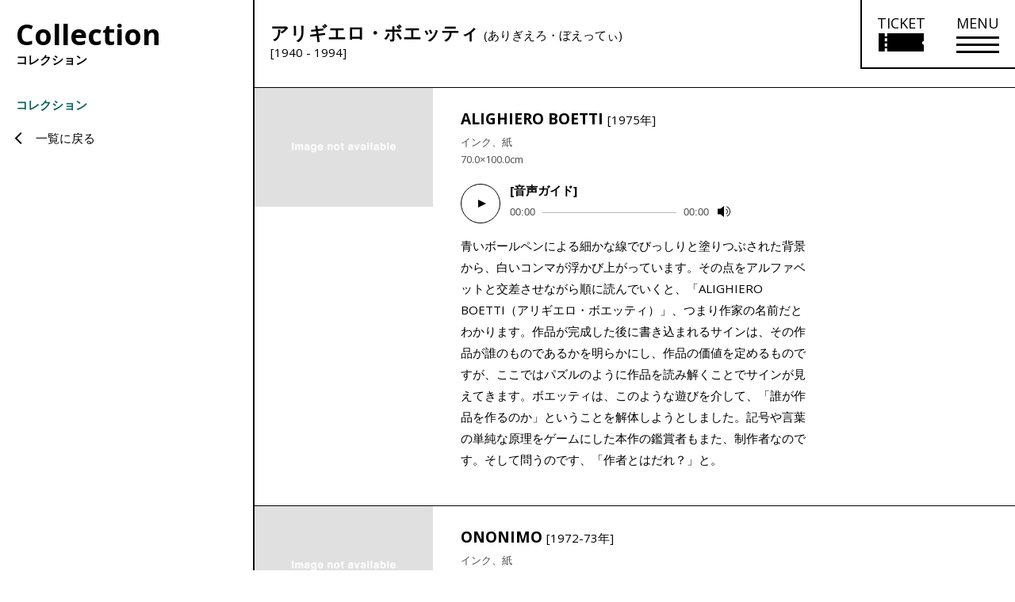

--- FILE ---
content_type: text/html; charset=UTF-8
request_url: https://www.museum.toyota.aichi.jp/collection/alighiero-boetti
body_size: 16411
content:
<!DOCTYPE html>
<html lang="ja" class="no-js no-svg">
<head>
  <meta charset="utf-8">
  <meta name="keywords"
        content="豊田市美術館,Toyota Municipal museum of Art,現代美術,美術,アート,art,豊田市,museum,近代美術,デザイン,建築,谷口吉生,クリムト,ウィーン,分離派">
  <meta property="og:image" content="https://www.museum.toyota.aichi.jp/wp-content/themes/tmma/assets/img/ogp.png">
  <meta http-equiv="x-ua-compatible" content="ie=edge">
  <meta name="viewport" content="width=device-width, initial-scale=1.0">


  <!-- ページ独自のtitleを読み込ませる -->
  <title>アリギエロ・ボエッティ  |  コレクション一覧  |  豊田市美術館</title>
  <!-- ページ独自のdescriptionを読み込ませる -->
  <meta name="description" content=豊田市美術館のコレクションについての詳細をご覧いただけます。>

  <script>(function(html){html.className = html.className.replace(/\bno-js\b/,'js')})(document.documentElement);</script>
	<style>img:is([sizes="auto" i], [sizes^="auto," i]) { contain-intrinsic-size: 3000px 1500px }</style>
	
		<!-- All in One SEO 4.8.5 - aioseo.com -->
	<meta name="robots" content="max-image-preview:large" />
	<link rel="canonical" href="https://www.museum.toyota.aichi.jp/collection/alighiero-boetti" />
	<meta name="generator" content="All in One SEO (AIOSEO) 4.8.5" />
		<meta property="og:locale" content="ja_JP" />
		<meta property="og:site_name" content="豊田市美術館 |" />
		<meta property="og:type" content="article" />
		<meta property="og:title" content="アリギエロ・ボエッティ | 豊田市美術館" />
		<meta property="og:url" content="https://www.museum.toyota.aichi.jp/collection/alighiero-boetti" />
		<meta property="article:published_time" content="2019-01-25T03:56:51+00:00" />
		<meta property="article:modified_time" content="2019-02-12T08:18:26+00:00" />
		<meta name="twitter:card" content="summary" />
		<meta name="twitter:title" content="アリギエロ・ボエッティ | 豊田市美術館" />
		<script type="application/ld+json" class="aioseo-schema">
			{"@context":"https:\/\/schema.org","@graph":[{"@type":"BreadcrumbList","@id":"https:\/\/www.museum.toyota.aichi.jp\/collection\/alighiero-boetti#breadcrumblist","itemListElement":[{"@type":"ListItem","@id":"https:\/\/www.museum.toyota.aichi.jp#listItem","position":1,"name":"Home","item":"https:\/\/www.museum.toyota.aichi.jp","nextItem":{"@type":"ListItem","@id":"https:\/\/www.museum.toyota.aichi.jp\/collection\/#listItem","name":"\u4f5c\u8005"}},{"@type":"ListItem","@id":"https:\/\/www.museum.toyota.aichi.jp\/collection\/#listItem","position":2,"name":"\u4f5c\u8005","item":"https:\/\/www.museum.toyota.aichi.jp\/collection\/","nextItem":{"@type":"ListItem","@id":"https:\/\/www.museum.toyota.aichi.jp\/category\/blank\/#listItem","name":"\u8a73\u7d30\u30da\u30fc\u30b8\u306a\u3057"},"previousItem":{"@type":"ListItem","@id":"https:\/\/www.museum.toyota.aichi.jp#listItem","name":"Home"}},{"@type":"ListItem","@id":"https:\/\/www.museum.toyota.aichi.jp\/category\/blank\/#listItem","position":3,"name":"\u8a73\u7d30\u30da\u30fc\u30b8\u306a\u3057","item":"https:\/\/www.museum.toyota.aichi.jp\/category\/blank\/","nextItem":{"@type":"ListItem","@id":"https:\/\/www.museum.toyota.aichi.jp\/collection\/alighiero-boetti#listItem","name":"\u30a2\u30ea\u30ae\u30a8\u30ed\u30fb\u30dc\u30a8\u30c3\u30c6\u30a3"},"previousItem":{"@type":"ListItem","@id":"https:\/\/www.museum.toyota.aichi.jp\/collection\/#listItem","name":"\u4f5c\u8005"}},{"@type":"ListItem","@id":"https:\/\/www.museum.toyota.aichi.jp\/collection\/alighiero-boetti#listItem","position":4,"name":"\u30a2\u30ea\u30ae\u30a8\u30ed\u30fb\u30dc\u30a8\u30c3\u30c6\u30a3","previousItem":{"@type":"ListItem","@id":"https:\/\/www.museum.toyota.aichi.jp\/category\/blank\/#listItem","name":"\u8a73\u7d30\u30da\u30fc\u30b8\u306a\u3057"}}]},{"@type":"Organization","@id":"https:\/\/www.museum.toyota.aichi.jp\/#organization","name":"\u8c4a\u7530\u5e02\u7f8e\u8853\u9928","url":"https:\/\/www.museum.toyota.aichi.jp\/"},{"@type":"WebPage","@id":"https:\/\/www.museum.toyota.aichi.jp\/collection\/alighiero-boetti#webpage","url":"https:\/\/www.museum.toyota.aichi.jp\/collection\/alighiero-boetti","name":"\u30a2\u30ea\u30ae\u30a8\u30ed\u30fb\u30dc\u30a8\u30c3\u30c6\u30a3 | \u8c4a\u7530\u5e02\u7f8e\u8853\u9928","inLanguage":"ja","isPartOf":{"@id":"https:\/\/www.museum.toyota.aichi.jp\/#website"},"breadcrumb":{"@id":"https:\/\/www.museum.toyota.aichi.jp\/collection\/alighiero-boetti#breadcrumblist"},"datePublished":"2019-01-25T12:56:51+09:00","dateModified":"2019-02-12T17:18:26+09:00"},{"@type":"WebSite","@id":"https:\/\/www.museum.toyota.aichi.jp\/#website","url":"https:\/\/www.museum.toyota.aichi.jp\/","name":"\u8c4a\u7530\u5e02\u7f8e\u8853\u9928","inLanguage":"ja","publisher":{"@id":"https:\/\/www.museum.toyota.aichi.jp\/#organization"}}]}
		</script>
		<!-- All in One SEO -->

<link rel="alternate" type="application/rss+xml" title="豊田市美術館 &raquo; フィード" href="https://www.museum.toyota.aichi.jp/feed/" />
<link rel="alternate" type="application/rss+xml" title="豊田市美術館 &raquo; コメントフィード" href="https://www.museum.toyota.aichi.jp/comments/feed/" />
<link rel='stylesheet' id='wp-block-library-css' href='https://www.museum.toyota.aichi.jp/wp-includes/css/dist/block-library/style.min.css?ver=6.8.2' type='text/css' media='all' />
<style id='classic-theme-styles-inline-css' type='text/css'>
/*! This file is auto-generated */
.wp-block-button__link{color:#fff;background-color:#32373c;border-radius:9999px;box-shadow:none;text-decoration:none;padding:calc(.667em + 2px) calc(1.333em + 2px);font-size:1.125em}.wp-block-file__button{background:#32373c;color:#fff;text-decoration:none}
</style>
<style id='global-styles-inline-css' type='text/css'>
:root{--wp--preset--aspect-ratio--square: 1;--wp--preset--aspect-ratio--4-3: 4/3;--wp--preset--aspect-ratio--3-4: 3/4;--wp--preset--aspect-ratio--3-2: 3/2;--wp--preset--aspect-ratio--2-3: 2/3;--wp--preset--aspect-ratio--16-9: 16/9;--wp--preset--aspect-ratio--9-16: 9/16;--wp--preset--color--black: #000000;--wp--preset--color--cyan-bluish-gray: #abb8c3;--wp--preset--color--white: #ffffff;--wp--preset--color--pale-pink: #f78da7;--wp--preset--color--vivid-red: #cf2e2e;--wp--preset--color--luminous-vivid-orange: #ff6900;--wp--preset--color--luminous-vivid-amber: #fcb900;--wp--preset--color--light-green-cyan: #7bdcb5;--wp--preset--color--vivid-green-cyan: #00d084;--wp--preset--color--pale-cyan-blue: #8ed1fc;--wp--preset--color--vivid-cyan-blue: #0693e3;--wp--preset--color--vivid-purple: #9b51e0;--wp--preset--gradient--vivid-cyan-blue-to-vivid-purple: linear-gradient(135deg,rgba(6,147,227,1) 0%,rgb(155,81,224) 100%);--wp--preset--gradient--light-green-cyan-to-vivid-green-cyan: linear-gradient(135deg,rgb(122,220,180) 0%,rgb(0,208,130) 100%);--wp--preset--gradient--luminous-vivid-amber-to-luminous-vivid-orange: linear-gradient(135deg,rgba(252,185,0,1) 0%,rgba(255,105,0,1) 100%);--wp--preset--gradient--luminous-vivid-orange-to-vivid-red: linear-gradient(135deg,rgba(255,105,0,1) 0%,rgb(207,46,46) 100%);--wp--preset--gradient--very-light-gray-to-cyan-bluish-gray: linear-gradient(135deg,rgb(238,238,238) 0%,rgb(169,184,195) 100%);--wp--preset--gradient--cool-to-warm-spectrum: linear-gradient(135deg,rgb(74,234,220) 0%,rgb(151,120,209) 20%,rgb(207,42,186) 40%,rgb(238,44,130) 60%,rgb(251,105,98) 80%,rgb(254,248,76) 100%);--wp--preset--gradient--blush-light-purple: linear-gradient(135deg,rgb(255,206,236) 0%,rgb(152,150,240) 100%);--wp--preset--gradient--blush-bordeaux: linear-gradient(135deg,rgb(254,205,165) 0%,rgb(254,45,45) 50%,rgb(107,0,62) 100%);--wp--preset--gradient--luminous-dusk: linear-gradient(135deg,rgb(255,203,112) 0%,rgb(199,81,192) 50%,rgb(65,88,208) 100%);--wp--preset--gradient--pale-ocean: linear-gradient(135deg,rgb(255,245,203) 0%,rgb(182,227,212) 50%,rgb(51,167,181) 100%);--wp--preset--gradient--electric-grass: linear-gradient(135deg,rgb(202,248,128) 0%,rgb(113,206,126) 100%);--wp--preset--gradient--midnight: linear-gradient(135deg,rgb(2,3,129) 0%,rgb(40,116,252) 100%);--wp--preset--font-size--small: 13px;--wp--preset--font-size--medium: 20px;--wp--preset--font-size--large: 36px;--wp--preset--font-size--x-large: 42px;--wp--preset--spacing--20: 0.44rem;--wp--preset--spacing--30: 0.67rem;--wp--preset--spacing--40: 1rem;--wp--preset--spacing--50: 1.5rem;--wp--preset--spacing--60: 2.25rem;--wp--preset--spacing--70: 3.38rem;--wp--preset--spacing--80: 5.06rem;--wp--preset--shadow--natural: 6px 6px 9px rgba(0, 0, 0, 0.2);--wp--preset--shadow--deep: 12px 12px 50px rgba(0, 0, 0, 0.4);--wp--preset--shadow--sharp: 6px 6px 0px rgba(0, 0, 0, 0.2);--wp--preset--shadow--outlined: 6px 6px 0px -3px rgba(255, 255, 255, 1), 6px 6px rgba(0, 0, 0, 1);--wp--preset--shadow--crisp: 6px 6px 0px rgba(0, 0, 0, 1);}:where(.is-layout-flex){gap: 0.5em;}:where(.is-layout-grid){gap: 0.5em;}body .is-layout-flex{display: flex;}.is-layout-flex{flex-wrap: wrap;align-items: center;}.is-layout-flex > :is(*, div){margin: 0;}body .is-layout-grid{display: grid;}.is-layout-grid > :is(*, div){margin: 0;}:where(.wp-block-columns.is-layout-flex){gap: 2em;}:where(.wp-block-columns.is-layout-grid){gap: 2em;}:where(.wp-block-post-template.is-layout-flex){gap: 1.25em;}:where(.wp-block-post-template.is-layout-grid){gap: 1.25em;}.has-black-color{color: var(--wp--preset--color--black) !important;}.has-cyan-bluish-gray-color{color: var(--wp--preset--color--cyan-bluish-gray) !important;}.has-white-color{color: var(--wp--preset--color--white) !important;}.has-pale-pink-color{color: var(--wp--preset--color--pale-pink) !important;}.has-vivid-red-color{color: var(--wp--preset--color--vivid-red) !important;}.has-luminous-vivid-orange-color{color: var(--wp--preset--color--luminous-vivid-orange) !important;}.has-luminous-vivid-amber-color{color: var(--wp--preset--color--luminous-vivid-amber) !important;}.has-light-green-cyan-color{color: var(--wp--preset--color--light-green-cyan) !important;}.has-vivid-green-cyan-color{color: var(--wp--preset--color--vivid-green-cyan) !important;}.has-pale-cyan-blue-color{color: var(--wp--preset--color--pale-cyan-blue) !important;}.has-vivid-cyan-blue-color{color: var(--wp--preset--color--vivid-cyan-blue) !important;}.has-vivid-purple-color{color: var(--wp--preset--color--vivid-purple) !important;}.has-black-background-color{background-color: var(--wp--preset--color--black) !important;}.has-cyan-bluish-gray-background-color{background-color: var(--wp--preset--color--cyan-bluish-gray) !important;}.has-white-background-color{background-color: var(--wp--preset--color--white) !important;}.has-pale-pink-background-color{background-color: var(--wp--preset--color--pale-pink) !important;}.has-vivid-red-background-color{background-color: var(--wp--preset--color--vivid-red) !important;}.has-luminous-vivid-orange-background-color{background-color: var(--wp--preset--color--luminous-vivid-orange) !important;}.has-luminous-vivid-amber-background-color{background-color: var(--wp--preset--color--luminous-vivid-amber) !important;}.has-light-green-cyan-background-color{background-color: var(--wp--preset--color--light-green-cyan) !important;}.has-vivid-green-cyan-background-color{background-color: var(--wp--preset--color--vivid-green-cyan) !important;}.has-pale-cyan-blue-background-color{background-color: var(--wp--preset--color--pale-cyan-blue) !important;}.has-vivid-cyan-blue-background-color{background-color: var(--wp--preset--color--vivid-cyan-blue) !important;}.has-vivid-purple-background-color{background-color: var(--wp--preset--color--vivid-purple) !important;}.has-black-border-color{border-color: var(--wp--preset--color--black) !important;}.has-cyan-bluish-gray-border-color{border-color: var(--wp--preset--color--cyan-bluish-gray) !important;}.has-white-border-color{border-color: var(--wp--preset--color--white) !important;}.has-pale-pink-border-color{border-color: var(--wp--preset--color--pale-pink) !important;}.has-vivid-red-border-color{border-color: var(--wp--preset--color--vivid-red) !important;}.has-luminous-vivid-orange-border-color{border-color: var(--wp--preset--color--luminous-vivid-orange) !important;}.has-luminous-vivid-amber-border-color{border-color: var(--wp--preset--color--luminous-vivid-amber) !important;}.has-light-green-cyan-border-color{border-color: var(--wp--preset--color--light-green-cyan) !important;}.has-vivid-green-cyan-border-color{border-color: var(--wp--preset--color--vivid-green-cyan) !important;}.has-pale-cyan-blue-border-color{border-color: var(--wp--preset--color--pale-cyan-blue) !important;}.has-vivid-cyan-blue-border-color{border-color: var(--wp--preset--color--vivid-cyan-blue) !important;}.has-vivid-purple-border-color{border-color: var(--wp--preset--color--vivid-purple) !important;}.has-vivid-cyan-blue-to-vivid-purple-gradient-background{background: var(--wp--preset--gradient--vivid-cyan-blue-to-vivid-purple) !important;}.has-light-green-cyan-to-vivid-green-cyan-gradient-background{background: var(--wp--preset--gradient--light-green-cyan-to-vivid-green-cyan) !important;}.has-luminous-vivid-amber-to-luminous-vivid-orange-gradient-background{background: var(--wp--preset--gradient--luminous-vivid-amber-to-luminous-vivid-orange) !important;}.has-luminous-vivid-orange-to-vivid-red-gradient-background{background: var(--wp--preset--gradient--luminous-vivid-orange-to-vivid-red) !important;}.has-very-light-gray-to-cyan-bluish-gray-gradient-background{background: var(--wp--preset--gradient--very-light-gray-to-cyan-bluish-gray) !important;}.has-cool-to-warm-spectrum-gradient-background{background: var(--wp--preset--gradient--cool-to-warm-spectrum) !important;}.has-blush-light-purple-gradient-background{background: var(--wp--preset--gradient--blush-light-purple) !important;}.has-blush-bordeaux-gradient-background{background: var(--wp--preset--gradient--blush-bordeaux) !important;}.has-luminous-dusk-gradient-background{background: var(--wp--preset--gradient--luminous-dusk) !important;}.has-pale-ocean-gradient-background{background: var(--wp--preset--gradient--pale-ocean) !important;}.has-electric-grass-gradient-background{background: var(--wp--preset--gradient--electric-grass) !important;}.has-midnight-gradient-background{background: var(--wp--preset--gradient--midnight) !important;}.has-small-font-size{font-size: var(--wp--preset--font-size--small) !important;}.has-medium-font-size{font-size: var(--wp--preset--font-size--medium) !important;}.has-large-font-size{font-size: var(--wp--preset--font-size--large) !important;}.has-x-large-font-size{font-size: var(--wp--preset--font-size--x-large) !important;}
:where(.wp-block-post-template.is-layout-flex){gap: 1.25em;}:where(.wp-block-post-template.is-layout-grid){gap: 1.25em;}
:where(.wp-block-columns.is-layout-flex){gap: 2em;}:where(.wp-block-columns.is-layout-grid){gap: 2em;}
:root :where(.wp-block-pullquote){font-size: 1.5em;line-height: 1.6;}
</style>
<link rel='stylesheet' id='contact-form-7-css' href='https://www.museum.toyota.aichi.jp/wp-content/plugins/contact-form-7/includes/css/styles.css?ver=6.1' type='text/css' media='all' />
<link rel='stylesheet' id='cf7msm_styles-css' href='https://www.museum.toyota.aichi.jp/wp-content/plugins/contact-form-7-multi-step-module/resources/cf7msm.css?ver=4.4.2' type='text/css' media='all' />
<link rel='stylesheet' id='twentyseventeen-style-css' href='https://www.museum.toyota.aichi.jp/wp-content/themes/tmma/style.css?ver=6.8.2' type='text/css' media='all' />
<!--[if lt IE 9]>
<link rel='stylesheet' id='twentyseventeen-ie8-css' href='https://www.museum.toyota.aichi.jp/wp-content/themes/tmma/assets/css/ie8.css?ver=1.0' type='text/css' media='all' />
<![endif]-->
<link rel='stylesheet' id='app-css-css' href='https://www.museum.toyota.aichi.jp/wp-content/themes/tmma/assets/css/app.css?250131' type='text/css' media='all' />
<link rel='stylesheet' id='print-css-css' href='https://www.museum.toyota.aichi.jp/wp-content/themes/tmma/assets/css/print.css?250131' type='text/css' media='print' />
<link rel='stylesheet' id='swiper-css-css' href='https://www.museum.toyota.aichi.jp/wp-content/themes/tmma/assets/css/swiper.min.css?250204' type='text/css' media='all' />
<link rel='stylesheet' id='jvcf7_client_css-css' href='https://www.museum.toyota.aichi.jp/wp-content/plugins/jquery-validation-for-contact-form-7/includes/assets/css/jvcf7_client.css?ver=5.4.2' type='text/css' media='all' />
<link rel="https://api.w.org/" href="https://www.museum.toyota.aichi.jp/wp-json/" /><link rel="EditURI" type="application/rsd+xml" title="RSD" href="https://www.museum.toyota.aichi.jp/xmlrpc.php?rsd" />
<meta name="generator" content="WordPress 6.8.2" />
<link rel='shortlink' href='https://www.museum.toyota.aichi.jp/?p=29772' />
<link rel="alternate" title="oEmbed (JSON)" type="application/json+oembed" href="https://www.museum.toyota.aichi.jp/wp-json/oembed/1.0/embed?url=https%3A%2F%2Fwww.museum.toyota.aichi.jp%2Fcollection%2Falighiero-boetti" />
<link rel="alternate" title="oEmbed (XML)" type="text/xml+oembed" href="https://www.museum.toyota.aichi.jp/wp-json/oembed/1.0/embed?url=https%3A%2F%2Fwww.museum.toyota.aichi.jp%2Fcollection%2Falighiero-boetti&#038;format=xml" />
<script type="text/javascript">
<!--
/******************************************************************************
***   COPY PROTECTED BY http://chetangole.com/blog/wp-copyprotect/   version 3.1.0 ****
******************************************************************************/
function clickIE4(){
if (event.button==2){
return false;
}
}
function clickNS4(e){
if (document.layers||document.getElementById&&!document.all){
if (e.which==2||e.which==3){
return false;
}
}
}

if (document.layers){
document.captureEvents(Event.MOUSEDOWN);
document.onmousedown=clickNS4;
}
else if (document.all&&!document.getElementById){
document.onmousedown=clickIE4;
}

document.oncontextmenu=new Function("return false")
// --> 
</script>

<style type="text/css">.recentcomments a{display:inline !important;padding:0 !important;margin:0 !important;}</style>
  <link rel="shortcut icon" href="https://www.museum.toyota.aichi.jp/wp-content/themes/tmma/assets/img/favicon.ico">
  <link rel="stylesheet" href="https://cdnjs.cloudflare.com/ajax/libs/jqueryui/1.13.3/themes/base/jquery-ui.min.css">
  <link href="https://fonts.googleapis.com/css?family=Open+Sans:400,700" rel="stylesheet">
  <link rel="stylesheet" href="https://www.museum.toyota.aichi.jp/wp-content/themes/tmma/assets/css/mediaelementplayer.css">
  <link rel="stylesheet" href="https://www.museum.toyota.aichi.jp/wp-content/themes/tmma/assets/css/download-form.css">
  <link id="visit_mode_style" rel="stylesheet" href="https://www.museum.toyota.aichi.jp/wp-content/themes/tmma/assets/css/visit_mode.css?250131" disabled>
  <script src="https://code.jquery.com/jquery-3.7.1.min.js"></script>
  <script src="https://code.jquery.com/ui/1.13.3/jquery-ui.min.js"></script>
  <script src="https://ajax.googleapis.com/ajax/libs/jqueryui/1/i18n/jquery.ui.datepicker-ja.min.js"></script>
  <script src="https://cdnjs.cloudflare.com/ajax/libs/gsap/1.20.3/TweenMax.min.js"></script>


  <!--[if lte IE 9]>
  <link rel="stylesheet" href='https://www.museum.toyota.aichi.jp/wp-content/themes/tmma/assets/css/ie9.css'
        type='text/css' media='all'/>
  <meta http-equiv="X-UA-Compatible" content="edge"/>
  <![endif]-->

  <!-- Google tag (gtag.js) -->
  <script async src="https://www.googletagmanager.com/gtag/js?id=G-D8CV5B7EEN"></script>
  <script>
    window.dataLayer = window.dataLayer || [];
    function gtag(){dataLayer.push(arguments);}
    gtag('js', new Date());

    gtag('config', 'G-D8CV5B7EEN');
    gtag('config', 'UA-3838358-1');
  </script>

  <script type="text/javascript">
    // Fix for Firefox autofocus CSS bug
    // See: http://stackoverflow.com/questions/18943276/html-5-autofocus-messes-up-css-loading/18945951#18945951
  </script>

  <!-- フォーム・確認ページに適用 -->
  
  <!-- shutto翻訳 -->
  <script src="https://d.shutto-translation.com/trans.js?id=76783"></script>

</head>
<body class="wp-singular collection-template-default single single-collection postid-29772 wp-theme-tmma has-header-image has-sidebar colors-light font_m">
<script></script>

<!-- お知らせモーダル -->

<!-- ポップアップ免責事項 -->

<div class="popup ticket_confirm">
  <div class="popup-modal">
    <button class="batsu"><span></span></button>
    <div class="popup-inner">
      <h1>オンラインチケットを購入する前に<br class="sp_only">必ずご確認ください。</h1>
      <ul class="popup-list">
        <li class="popup-list-item">常設展のオンラインチケット販売はありません。</li>
        <li class="popup-list-item anchor_style">無料対象に該当しませんか？（<a class="text-underline" href="/visit/admission.html#free_users">無料対象者はこちら</a>）</li>
        <li class="popup-list-item">その他の割引制度は確認しましたか？（<a class="text-underline" href="/visit/admission.html#discount_users">各種割引はこちら</a>）<br />オンラインチケットでは各種割引はご利用いただけません。
        </li>
        <li class="popup-list-item">団体割引（20名以上）をご利用の方は、<a class="text-underline" href="/visit/group-app.html">団体申込み</a>のうえ当日窓口でお支払いください。<br />団体割引料金は、各展覧会ページでご確認ください。</li>
        <li class="popup-list-item strong">予約確定後は、お客様都合によるキャンセル、返金、変更はできません。</li>
        <li class="popup-list-item">営利目的でのチケット転売はお断りしています。</li>
        <li class="popup-list-item">会期最終日のオンラインチケット販売は、16時までとなります。</li>
        <li class="popup-list-item">パソコンでのオンラインチケット購入・決済は可能ですが、ご来館の際はスマートフォン又はタブレット端末が必要です。</li> 
      </ul>

      <div class="onlineTickets-btn inner-texts text_wrap1 mb_35 exh_description anchor_style">
        <a class="mr0 ext-link" href="https://www.asoview.com/channel/tickets/gBwBO5O8Q6/" target="_blank">
          <span class="arrow-x4 arrow-ext">オンラインチケットの<br class="sp_only">購入はこちらから<br><span class="text-mini">（「アソビュー！」へ移動します）</span></span>
        </a>
      </div>
    </div>
  </div>
</div>
<!-- 館内モードコンテンツ -->
<div id="visit_modal_wrap" class="hidden" role="dialog" aria-hidden="true">
  <div class="visit_modal_bg"></div>
  <div class="visit_modal">
    <button aria-label="モーダルを閉じる" class="visit_modal_close"><span></span><span></span></button>
    <p class="visit_modal_txt">館内モードを終了しますか。</p>
    <div class="visit_modal_option">
      <button class="option_1">はい</button>
      <button class="option_2">いいえ</button>
    </div>
  </div>
</div><div class="visit_nav_wrap hidden" aria-hidden="true">
  <button class="visit_end_btn" aria-expanded="false" aria-controls="visit_modal_wrap">
    館内モード終了
    <span></span>
    <span></span>
  </button>

  <div class="visit_nav_inner open">
    <button class="visit_nav_btn" aria-expanded="true" aria-controls="visit_nav">
      たたむ
      <span></span>
      <span></span>
    </button>
    <nav aria-label="館内モードメニュー" id="visit_nav">
      <ul class="visit_nav_list">
        <li>
          <button class="visit_nav_link visit_nav_ticket">
            <div class="visit_nav_img">
              <img src="https://www.museum.toyota.aichi.jp/wp-content/themes/tmma/assets/img/visit_mode/icon_ticket.svg" alt="">
            </div>
            <p class="visit_nav_txt">オンライン<br />チケット</p>
          </button>
        </li>
        <li>
          <a class="visit_nav_link" href="/wp-content/uploads/2023/09/floormap_ver2.pdf" target="_blank" rel="noopener">
            <div class="visit_nav_img">
              <img src="https://www.museum.toyota.aichi.jp/wp-content/themes/tmma/assets/img/visit_mode/icon_map.svg" alt="">
            </div>
            <p class="visit_nav_txt">館内マップ</p>
          </a>
        </li>
        <li>
          <a class="visit_nav_link" href="/collection/audioguide/">
            <div class="visit_nav_img">
              <img src="https://www.museum.toyota.aichi.jp/wp-content/themes/tmma/assets/img/visit_mode/icon_audio.svg" alt="">
            </div>
            <p class="visit_nav_txt">オーディオ<br />ガイド</p>
          </a>
        </li>
        <li>
          <a class="visit_nav_link" href="/collection/">
            <div class="visit_nav_img">
              <img src="https://www.museum.toyota.aichi.jp/wp-content/themes/tmma/assets/img/visit_mode/icon_search.svg" alt="">
            </div>
            <p class="visit_nav_txt">作品検索</p>
          </a>
        </li>
        <li>
          <a class="visit_nav_link" href="/visit/restaurant.html">
            <div class="visit_nav_img">
              <img src="https://www.museum.toyota.aichi.jp/wp-content/themes/tmma/assets/img/visit_mode/icon_restaurant.svg" alt="">
            </div>
            <p class="visit_nav_txt">レストラン<br />茶室</p>
          </a>
        </li>
        <li>
          <a class="visit_nav_link" href="/visit/museumshop.html">
            <div class="visit_nav_img">
              <img src="https://www.museum.toyota.aichi.jp/wp-content/themes/tmma/assets/img/visit_mode/icon_shop.svg" alt="">
            </div>
            <p class="visit_nav_txt">ミュージアム<br />ショップ</p>
          </a>
        </li>
      </ul>
    </nav>
  </div>

  
</div><div id="visit_dialog_wrap" class="hidden" role="dialog" aria-hidden="true">
  <div class="visit_dialog_bg"></div>
  <div class="visit_dialog">
    <button aria-label="ダイアログを閉じる" class="visit_dialog_close"><span></span><span></span></button>
    <p class="visit_dialog_head">豊田市美術館へようこそ！</p>
    <p class="visit_dialog_detail">館内で必要な情報にアクセスしやすい<br />「館内モード」でサイトを起動します。</p>
  </div>
</div>
<div class="pixel"></div>

<div id="header" class="columns zi_upper">
  <div class="header_height">
    <div class="gnavi zi_upper">
      <div class="grid-x gnavi-base">
        <!--        <div class="grid-x" style="height: 152px;">-->
        <a class="gnavi-logo header-logo" href="/" aria-label="トップページ">
          <img class="show-for-small-only"
                     src="https://www.museum.toyota.aichi.jp/wp-content/themes/tmma/assets/img/common/logo_typo.svg"
                     alt="Toyota Municipal Museum of Art 豊田市美術館">
        </a>
        <button class="gnavi-logo ticket_link ticket-ja show-for-small-only" aria-label="チケット購入情報を開く">
          <span class="sp_only">TICKET</span>
          <img class="show-for-small-only"
                     src="https://www.museum.toyota.aichi.jp/wp-content/themes/tmma/assets/img/common/ticket_icon_sp.svg"
                     alt="チケット購入リンク">
        </button>
        <button class="nav_icon show-for-small-only" aria-label="メニューを開く">
          <span></span>
          <span></span>
          <span></span>
        </button>
        <div class="clearfix hide-for-small-only">
          <button id="pc-header-ticket" class="pc-header-ticket ticket-ja" aria-label="チケット購入情報を開く">
            <!-- <div class="nav_icon_head" style="font-size: 18px; line-height: 1;">TICKET</div> -->
            <div class="nav_icon pc_nav_icon">
              <div class="nav_icon_head font-s">TICKET</div>
              <div class="nav_icon_lines">
                <img src="https://www.museum.toyota.aichi.jp/wp-content/themes/tmma/assets/img/common/ticket_icon_pc.svg" alt="チケット購入リンク">
              </div>
            </div>
          </button>
          <div id="pc-header-menu" class="pc-header-menu">
            <button tabindex="0" class="nav_icon pc_nav_icon" aria-label="メニューを開く">
              <div class="nav_icon_head font-s">MENU</div>
              <div class="nav_icon_lines">
                <span></span>
                <span></span>
                <span></span>
              </div>
            </button>
            <div class="pc-header-menu-body border_l" aria-hidden="true">
              <div class="pc-header-menu-body-inner">
                <a class="gnavi-logo left" href="/">
                  <img class="hide-for-small-only"
                       src="https://www.museum.toyota.aichi.jp/wp-content/themes/tmma/assets/img/common/logo.svg"
                       alt="Toyota Municipal Museum of Art 豊田市美術館">
                </a>
                <ul class="bottom text-bold clearfix righ">
                  <!-- メニュー取得 -->
                                                                            <li data-toggle="dropdown-1" class="squares dropdown-background dropdown-1">
                      <div class="pc_accordion" tabindex="0">
                        <h2 class="text-bold font17">来館のご案内</h2>
                        <span></span>
                      </div>
                      <!-- 子階層取得 -->
                      <ul class="menu_inner font-s">
                                                                                                    <li class="squares no-border"><a href="https://www.museum.toyota.aichi.jp/visit/">開館情報・アクセス</a></li>
                                                                            <li class="squares no-border"><a href="https://www.museum.toyota.aichi.jp/visit/accessibility.html">バリアフリー情報</a></li>
                                                                            <li class="squares no-border"><a href="https://www.museum.toyota.aichi.jp/visit/admission.html">観覧料</a></li>
                                                                            <li class="squares no-border"><a href="https://www.museum.toyota.aichi.jp/visit/group-app.html">団体申込み</a></li>
                                                                            <li class="squares no-border"><a href="https://www.museum.toyota.aichi.jp/visit/restaurant.html">レストラン</a></li>
                                                                            <li class="squares no-border"><a href="https://www.museum.toyota.aichi.jp/visit/teaceremonyhouse.html">茶室</a></li>
                                                                            <li class="squares no-border"><a href="https://www.museum.toyota.aichi.jp/visit/museumshop.html">ミュージアムショップ</a></li>
                                                                            <li class="squares no-border"><a href="https://www.museum.toyota.aichi.jp/visit/library.html">ライブラリー</a></li>
                                                                            <li class="squares no-border"><a href="https://www.museum.toyota.aichi.jp/visit/gallery.html">ギャラリー</a></li>
                                                                      </ul>
                    </li>
                                                                            <li data-toggle="dropdown-2" class="squares dropdown-background dropdown-2">
                      <div class="pc_accordion" tabindex="0">
                        <h2 class="text-bold font17">展覧会</h2>
                        <span></span>
                      </div>
                      <!-- 子階層取得 -->
                      <ul class="menu_inner font-s">
                                                                                                    <li class="squares no-border"><a href=https://www.museum.toyota.aichi.jp/exhibition/>開催中の展覧会</a></li>
                                                                            <li class="squares no-border"><a href=https://www.museum.toyota.aichi.jp/exhibition/?t=plan>開催予定の展覧会</a></li>
                                                                            <li class="squares no-border"><a href=https://www.museum.toyota.aichi.jp/exhibition/?t=2025>過去の展覧会</a></li>
                                                                      </ul>
                    </li>
                                                                            <li data-toggle="dropdown-3" class="squares dropdown-background dropdown-3">
                      <div class="pc_accordion" tabindex="0">
                        <h2 class="text-bold font17">イベント</h2>
                        <span></span>
                      </div>
                      <!-- 子階層取得 -->
                      <ul class="menu_inner font-s">
                                                                                                    <li class="squares no-border"><a href=https://www.museum.toyota.aichi.jp/event/>開催中・開催予定のイベント</a></li>
                                                                            <li class="squares no-border"><a href=https://www.museum.toyota.aichi.jp/event/?t=2025>過去のイベント</a></li>
                                                                            <li class="squares no-border"><a href=https://www.museum.toyota.aichi.jp/event/?t=videoarchive_2025>ビデオアーカイブ</a></li>
                                                                      </ul>
                    </li>
                                                                            <li data-toggle="dropdown-4" class="squares dropdown-background dropdown-4">
                      <div class="pc_accordion" tabindex="0">
                        <h2 class="text-bold font17">学び・体験</h2>
                        <span></span>
                      </div>
                      <!-- 子階層取得 -->
                      <ul class="menu_inner font-s">
                                                                                                    <li class="squares no-border"><a href="https://www.museum.toyota.aichi.jp/learning/">美術館での学び・体験</a></li>
                                                                            <li class="squares no-border"><a href="https://www.museum.toyota.aichi.jp/learning/gallerytour.html">ギャラリーツアー／トーク</a></li>
                                                                            <li class="squares no-border"><a href="https://www.museum.toyota.aichi.jp/learning/school.html">学校連携</a></li>
                                                                            <li class="squares no-border"><a href="https://www.museum.toyota.aichi.jp/learning/publication.html">刊行物</a></li>
                                                                      </ul>
                    </li>
                                                                            <li data-toggle="dropdown-5" class="squares dropdown-background dropdown-5">
                      <div class="pc_accordion" tabindex="0">
                        <h2 class="text-bold font17">コレクション</h2>
                        <span></span>
                      </div>
                      <!-- 子階層取得 -->
                      <ul class="menu_inner font-s">
                                                                                                    <li class="squares no-border"><a href="https://www.museum.toyota.aichi.jp/collection/about.html">豊田市美術館のコレクション</a></li>
                                                                            <li class="squares no-border"><a href=https://www.museum.toyota.aichi.jp/collection/>コレクション一覧</a></li>
                                                                            <li class="squares no-border"><a href=https://www.museum.toyota.aichi.jp/collection/?category=highlights>コレクション・ハイライト</a></li>
                                                                            <li class="squares no-border"><a href="https://www.museum.toyota.aichi.jp/collection/audioguide/">コレクション・オーディオガイド</a></li>
                                                                      </ul>
                    </li>
                                                                      </ul>
                <ul class="upper text-bold">
                  <!-- サブメニュー -->
                                                                                  <li class="squares pc-header-submenu"><a href="https://www.museum.toyota.aichi.jp/about/">豊田市美術館について</a></li>
                                                                <li class="squares pc-header-submenu"><a href=https://www.museum.toyota.aichi.jp/use-facilities/>施設を借りる</a></li>
                                                                <li class="squares pc-header-submenu"><a href=https://www.museum.toyota.aichi.jp/press/>プレスルーム</a></li>
                                      
                  <li>
                    <ul class="lang mv-inline__pc-header_lang" data-stt-langbar>
                      <p class="mv-inline__pc-header_lang_lead lang_lead"><span class="lang_lead_main">言語</span><span class="lang_lead_separator">/</span><span class="lang_lead_sub">Language</span></p>
                      <li>
                        <a data-stt-changelang="ja" data-stt-ignore>JP</a>
                      </li>
                      <li>
                                                  <a href="/collection/?category=en_collection&en=a" data-stt-changelang="en" data-stt-ignore>EN</a>
                                              </li>
                      <li>
                        <a href="/collection/?category=en_collection&en=a" data-stt-changelang="zh-CN" data-stt-ignore>CH(S)</a>
                      </li>
                      <li>
                        <a href="/collection/?category=en_collection&en=a" data-stt-changelang="zh-TW" data-stt-ignore>CH(T)</a>
                      </li>
                      <li>
                        <a href="/collection/?category=en_collection&en=a" data-stt-changelang="ko" data-stt-ignore>KR</a>
                      </li>
                      <li>
                        <a href="/collection/?category=en_collection&en=a" data-stt-changelang="pt" data-stt-ignore>PT</a>
                      </li>
                    </ul>
                    <p class="lang_info_txt">※当サイトでは、機械的な自動翻訳サービスを使用しています。</p>
                  </li>

                  <li class="others">
                    <ul>
                      
                      <li class="header_search pc_search">
                        

<form role="search" method="get" class="search-form" action="https://www.museum.toyota.aichi.jp/search/">
  <label class="header_search_lead" for="q">サイト内検索</label>
  <input type="search" class="search-field" value="" name="q" title="検索したいテキストを入力してください"/>
  <button type="submit">
    <svg aria-label="検索ボタン" role="button" class="replace-svg white_svg mv-inline__searchform_button_img" xmlns="http://www.w3.org/2000/svg" viewBox="0 0 20.59 20.67">
      <title>searchicon</title>
      <path d="M8.7,17.17a8.5,8.5,0,1,1,8.5-8.5A8.51,8.51,0,0,1,8.7,17.17Zm0-15a6.5,6.5,0,1,0,6.5,6.5A6.51,6.51,0,0,0,8.7,2.17Z" transform="translate(-0.2 -0.17)"/>
      <rect x="14.59" y="12.04" width="3.62" height="8.81" transform="translate(-7.02 16.24) rotate(-45)"/>
    </svg>
  </button>
</form>



 
                      </li>
                    </ul>
                  </li> 
                </ul>
              </div>
            </div>
          </div>
        </div>


        <div class="sp-headers clearfix show-for-small-only mv-inline__sp-headers_bgc">
          <!-- メニュー取得 -->
          <ul class="bottom clearfix">
                                                    <li class="squares">
                <h2 class="text-bold sp_accordion" tabIndex="0">来館のご案内</h2>
                <!-- 子階層取得 -->
                <ul class="menu_inner font-s">
                                                                                                                <li class="squares no-border mt35"><a class="white" href="https://www.museum.toyota.aichi.jp/visit/">開館情報・アクセス</a></li>
                                                                                              <li class="squares no-border mt35"><a class="white" href="https://www.museum.toyota.aichi.jp/visit/accessibility.html">バリアフリー情報</a></li>
                                                                                              <li class="squares no-border mt35"><a class="white" href="https://www.museum.toyota.aichi.jp/visit/admission.html">観覧料</a></li>
                                                                                              <li class="squares no-border mt35"><a class="white" href="https://www.museum.toyota.aichi.jp/visit/group-app.html">団体申込み</a></li>
                                                                                              <li class="squares no-border mt35"><a class="white" href="https://www.museum.toyota.aichi.jp/visit/restaurant.html">レストラン</a></li>
                                                                                              <li class="squares no-border mt35"><a class="white" href="https://www.museum.toyota.aichi.jp/visit/teaceremonyhouse.html">茶室</a></li>
                                                                                              <li class="squares no-border mt35"><a class="white" href="https://www.museum.toyota.aichi.jp/visit/museumshop.html">ミュージアムショップ</a></li>
                                                                                              <li class="squares no-border mt35"><a class="white" href="https://www.museum.toyota.aichi.jp/visit/library.html">ライブラリー</a></li>
                                                                                              <li class="squares no-border mt35"><a class="white" href="https://www.museum.toyota.aichi.jp/visit/gallery.html">ギャラリー</a></li>
                                                                            </ul>
              </li>
                                                        <li class="squares">
                <h2 class="text-bold sp_accordion" tabIndex="0">展覧会</h2>
                <!-- 子階層取得 -->
                <ul class="menu_inner font-s">
                                                                                                                <li class="squares no-border mt35"><a class="white" href=https://www.museum.toyota.aichi.jp/exhibition/>開催中の展覧会</a></li>
                                                                                              <li class="squares no-border mt35"><a class="white" href=https://www.museum.toyota.aichi.jp/exhibition/?t=plan>開催予定の展覧会</a></li>
                                                                                              <li class="squares no-border mt35"><a class="white" href=https://www.museum.toyota.aichi.jp/exhibition/?t=2025>過去の展覧会</a></li>
                                                                            </ul>
              </li>
                                                        <li class="squares">
                <h2 class="text-bold sp_accordion" tabIndex="0">イベント</h2>
                <!-- 子階層取得 -->
                <ul class="menu_inner font-s">
                                                                                                                <li class="squares no-border mt35"><a class="white" href=https://www.museum.toyota.aichi.jp/event/>開催中・開催予定のイベント</a></li>
                                                                                              <li class="squares no-border mt35"><a class="white" href=https://www.museum.toyota.aichi.jp/event/?t=2025>過去のイベント</a></li>
                                                                                              <li class="squares no-border mt35"><a class="white" href=https://www.museum.toyota.aichi.jp/event/?t=videoarchive_2025>ビデオアーカイブ</a></li>
                                                                            </ul>
              </li>
                                                        <li class="squares">
                <h2 class="text-bold sp_accordion" tabIndex="0">学び・体験</h2>
                <!-- 子階層取得 -->
                <ul class="menu_inner font-s">
                                                                                                                <li class="squares no-border mt35"><a class="white" href="https://www.museum.toyota.aichi.jp/learning/">美術館での学び・体験</a></li>
                                                                                              <li class="squares no-border mt35"><a class="white" href="https://www.museum.toyota.aichi.jp/learning/gallerytour.html">ギャラリーツアー／トーク</a></li>
                                                                                              <li class="squares no-border mt35"><a class="white" href="https://www.museum.toyota.aichi.jp/learning/school.html">学校連携</a></li>
                                                                                              <li class="squares no-border mt35"><a class="white" href="https://www.museum.toyota.aichi.jp/learning/publication.html">刊行物</a></li>
                                                                            </ul>
              </li>
                                                        <li class="squares">
                <h2 class="text-bold sp_accordion" tabIndex="0">コレクション</h2>
                <!-- 子階層取得 -->
                <ul class="menu_inner font-s">
                                                                                                                <li class="squares no-border mt35"><a class="white" href="https://www.museum.toyota.aichi.jp/collection/about.html">豊田市美術館のコレクション</a></li>
                                                                                              <li class="squares no-border mt35"><a class="white" href=https://www.museum.toyota.aichi.jp/collection/>コレクション一覧</a></li>
                                                                                              <li class="squares no-border mt35"><a class="white" href=https://www.museum.toyota.aichi.jp/collection/?category=highlights>コレクション・ハイライト</a></li>
                                                                                              <li class="squares no-border mt35"><a class="white" href="https://www.museum.toyota.aichi.jp/collection/audioguide/">コレクション・オーディオガイド</a></li>
                                                                            </ul>
              </li>
                                                    </ul>

          <ul class="upper text-bold sp_bb mv-inline__sp-header_submenu_wrapper">
            <!-- サブメニュー -->
                                                                                  <li class="squares"><a href="https://www.museum.toyota.aichi.jp/about/">豊田市美術館について</a></li>
                                                                <li class="squares"><a href=https://www.museum.toyota.aichi.jp/use-facilities/>施設を借りる</a></li>
                                                                <li class="squares"><a href=https://www.museum.toyota.aichi.jp/press/>プレスルーム</a></li>
                                                  <li>
              <ul class="lang mv-inline__sp-header_submenu_lang"  data-stt-langbar>
                <p class="mv-inline__sp-header_submenu_lang_lead lang_lead"><span class="lang_lead_main">言語</span><span class="lang_lead_separator">/</span><span class="lang_lead_sub">Language</span></p>
                <li>
                  <a data-stt-changelang="ja" data-stt-ignore>JP</a>
                </li>
                <li>
                                      <a href="/collection/?category=en_collection&en=a" data-stt-changelang="en" data-stt-ignore>EN</a>
                                  </li>
                <li>
                  <a href="/collection/?category=en_collection&en=a" data-stt-changelang="zh-CN" data-stt-ignore>CH(S)</a>
                </li>
                <li>
                  <a href="/collection/?category=en_collection&en=a" data-stt-changelang="zh-TW" data-stt-ignore>CH(T)</a>
                </li>
                <li>
                  <a href="/collection/?category=en_collection&en=a" data-stt-changelang="ko" data-stt-ignore>KR</a>
                </li>
                <li>
                  <a href="/collection/?category=en_collection&en=a" data-stt-changelang="pt" data-stt-ignore>PT</a>
                </li>
              </ul>
              <p class="lang_info_txt">※当サイトでは、機械的な自動翻訳サービスを使用しています。</p>
            </li>
            
            <!--            <li class="squares"><a href="#">OTHER</a></li>-->
            <li class="header_search sp_search mv-inline__sp-header_submenu_search">
              

<form role="search" method="get" class="search-form" action="https://www.museum.toyota.aichi.jp/search/">
  <label class="header_search_lead" for="q">サイト内検索</label>
  <input type="search" class="search-field" value="" name="q" title="検索したいテキストを入力してください"/>
  <button type="submit">
    <svg aria-label="検索ボタン" role="button" class="replace-svg white_svg mv-inline__searchform_button_img" xmlns="http://www.w3.org/2000/svg" viewBox="0 0 20.59 20.67">
      <title>searchicon</title>
      <path d="M8.7,17.17a8.5,8.5,0,1,1,8.5-8.5A8.51,8.51,0,0,1,8.7,17.17Zm0-15a6.5,6.5,0,1,0,6.5,6.5A6.51,6.51,0,0,0,8.7,2.17Z" transform="translate(-0.2 -0.17)"/>
      <rect x="14.59" y="12.04" width="3.62" height="8.81" transform="translate(-7.02 16.24) rotate(-45)"/>
    </svg>
  </button>
</form>



 
            </li>
          </ul>
        </div>
      </div>
    </div>
  </div>
</div>


  <div id="wrapper" class="wrapper zi_under collection_inner single-collection">
  <div class="grid-x border_lr">
  <div class="large-4 small-12 cell title-cells border_rb">
    <h1>Collection</h1>
    <p class="text-bold">コレクション</p>
    <ul class="pc-display mt30">
      <li class="tint text-bold mb15">コレクション</li>
      <a href="/collection/" class="arrow-x2 list_back"><span class="hide-for-small-only">一覧に戻る</span></a>
    </ul>
  </div>
  <div class="large-12 small-12 cell">
  <div class="grid-x">
    <div class="large-16 small-12 cell border_lb">
      <div class="inner-texts mb30 author-name">
        <h2 class="text-bold">アリギエロ・ボエッティ <span class="text-nobold font_m">(ありぎえろ・ぼえってぃ)</span></h2>
        <p>[1940 - 1994]</p>
      </div>
    </div>
  </div>
  <div class="grid-x">
              <div class="large-16 small-12 cell border_lb " id="34471">
        <div class="grid-x">
          <div class="large-4 small-12">
            <div class="scale">
                              <img width="720" height="480" src="https://www.museum.toyota.aichi.jp/wp-content/uploads/2018/03/not_available.jpg" class="attachment-full size-full" alt="" decoding="async" loading="lazy" srcset="https://www.museum.toyota.aichi.jp/wp-content/uploads/2018/03/not_available.jpg 720w, https://www.museum.toyota.aichi.jp/wp-content/uploads/2018/03/not_available-300x200.jpg 300w" sizes="(max-width: 767px) 89vw, (max-width: 1000px) 54vw, (max-width: 1071px) 543px, 580px" />                          </div>
          </div>
          <div class="large-8 small-12">
            <div class="inner-texts">
              <p class="inner-title-medium text-bold lh-1_pc">ALIGHIERO BOETTI <span class="text-nobold font_m">[1975年]</span></p>
            </div>
            <div class="inner-texts works_spec">
              <ul class="light font-s">
                <li>インク、紙<br />
70.0×100.0cm</li>
                <li></li>
              </ul>

                            <div class="audio_wrap">
                  <p>[音声ガイド]</p>
                <audio id="" src="https://www.museum.toyota.aichi.jp/wp-content/uploads/2019/01/5885_Boetti_Alighiero-Boetti-.mp3" type="audio/mp3" controls="controls">
                </audio>
              </div>
                                      <p class="audio_text text-arrow"><span>青いボールペンによる細かな線でびっしりと塗りつぶされた背景から、白いコンマが浮かび上がっています。その点をアルファベットと交差させながら順に読んでいくと、「ALIGHIERO BOETTI（アリギエロ・ボエッティ）」、つまり作家の名前だとわかります。作品が完成した後に書き込まれるサインは、その作品が誰のものであるかを明らかにし、作品の価値を定めるものですが、ここではパズルのように作品を読み解くことでサインが見えてきます。ボエッティは、このような遊びを介して、「誰が作品を作るのか」ということを解体しようとしました。記号や言葉の単純な原理をゲームにした本作の鑑賞者もまた、制作者なのです。そして問うのです、「作者とはだれ？」と。</span></p>
              <span class="close_arrow"></span>
            
            </div>
          </div>
          <div class="large-12 small-12 mb50">
                                  </div>
                  </div>
      </div>
          <div class="large-16 small-12 cell border_lb " id="34472">
        <div class="grid-x">
          <div class="large-4 small-12">
            <div class="scale">
                              <img width="720" height="480" src="https://www.museum.toyota.aichi.jp/wp-content/uploads/2019/01/not_available.jpg" class="attachment-full size-full" alt="" decoding="async" loading="lazy" srcset="https://www.museum.toyota.aichi.jp/wp-content/uploads/2019/01/not_available.jpg 720w, https://www.museum.toyota.aichi.jp/wp-content/uploads/2019/01/not_available-300x200.jpg 300w" sizes="(max-width: 767px) 89vw, (max-width: 1000px) 54vw, (max-width: 1071px) 543px, 580px" />                          </div>
          </div>
          <div class="large-8 small-12">
            <div class="inner-texts">
              <p class="inner-title-medium text-bold lh-1_pc">ONONIMO <span class="text-nobold font_m">[1972-73年]</span></p>
            </div>
            <div class="inner-texts works_spec">
              <ul class="light font-s">
                <li>インク、紙<br />
各70.0×100.0cm(11枚組)</li>
                <li></li>
              </ul>

                            <div class="audio_wrap">
                  <p>[音声ガイド]</p>
                <audio id="" src="https://www.museum.toyota.aichi.jp/wp-content/uploads/2019/01/3366_BOETTI_ONONIMO_.mp3" type="audio/mp3" controls="controls">
                </audio>
              </div>
                                      <p class="audio_text text-arrow"><span>青のボールペンで端から端までびっしりと塗り込められた画面。技法的には、平行する線を何本も重ねて描いて面や影を表現するハッチングと呼ばれるものですが、画面全体に用いられ、もはや本来の使われ方から逸脱しています。しかも、同じようにして描かれたものが11枚もあります。
タイトルのONONIMOはイタリア語のOMÒNIMO（同名異人）とANÒNIMO（作者不詳）という二つの言葉を組み合わせたボエッティの造語です。この時期のボエッティは、作品を他者へ委託して制作する手段を多用していました。
ボエッティという名のもとに、匿名の誰かによって描かれた、ボールペンによるほぼ同じ11枚の作品。そして本来の使われ方から外れた技法。作品と作者の関係、制作に関する固定観念など、伝統的芸術観に再考を促す作品です。
</span></p>
              <span class="close_arrow"></span>
            
            </div>
          </div>
          <div class="large-12 small-12 mb50">
                                  </div>
                      <a href="/collection/" class="small-12 cell center border_lb show-for-small-only pt47 pb47">
              <span class="arrow-y">一覧に戻る</span></a>
                  </div>
      </div>
          </div>

  <div class="grid-x">
    <div class="large-16 small-12 cell border_b">
      <div class="inner-texts mb30 sp-title">
        <h2 class="text-bold relative">コレクション・オーディオガイド</h2>
      </div>
    </div>
  </div>
  <div class="grid-x">
  <div class="large-12 small-12 cell visit_spbordernone audio_form_wrap">
    <form method="post" id="audio_form" action="/audioguide-search/">
      <img class="audio_img" src="https://www.museum.toyota.aichi.jp/wp-content/themes/tmma/assets/img/audioguide/audio.png" alt="">
      <div class="audio_form_wrap2">
      <input type="search" id="audio_num" class="" value="" name="audio_num" placeholder="作品番号を入力してください" aria-label="作品番号を入力してください">
      <button type="submit" class="arrow-x4">
        オーディオガイドを聴く
      </button>
    </div>
    </form>
  </div>
  </div>

  </div>
  </div>

  <script src="https://www.museum.toyota.aichi.jp/wp-content/themes/tmma/assets/js/mediaelement-and-player.min.js"></script>
  <script>
  $('audio').mediaelementplayer();
  </script>


<div class="relative">
  <div class="go_space">
  </div>
  <div class="go_top">
    <button aria-label="ページトップに移動">
      <div class="news_arrow"><span></span></div>
    </button>
  </div>
</div>
<div class="columns">
  <div class="footer clearfix border_t">
    <div class="grid-x">
      <a class="gnavi-logo left" href="/">
        <img src="https://www.museum.toyota.aichi.jp/wp-content/themes/tmma/assets/img/common/logo.svg" alt="Toyota Municipal Museum of Art 豊田市美術館">
      </a>
      <!-- <p class="text font-s"><a class="blank_link" href="http://cul-takahashi-memorial.or.jp/" target="_blank">（公財）高橋記念美術文化振興財団
        <svg class="external-link" version="1.1" id="レイヤー_1" xmlns="http://www.w3.org/2000/svg" xmlns:xlink="http://www.w3.org/1999/xlink" x="0px" y="0px" viewBox="0 0 11.6 11.5" style="enable-background:new 0 0 11.6 11.5;" xml:space="preserve">
        <title>external link icon</title>
        <g id="レイヤー_1-2">
          <polygon class="st1" points="4.3,0.5 4.3,4.2 7.3,4.2 7.3,7.2 11.1,7.2 11.1,0.5  "></polygon>
          <rect x="0.5" y="4.2" class="st1" width="6.8" height="6.8"></rect>
        </g>
      </svg>
      </a>

    </p> -->
      <ul class="right upper rightdelSp mainLinks">
        <!-- <li><a href="/contact/">お問い合わせ</a></li> -->
                        <li><a class="bordder_l" href="/sitemap/">サイトマップ</a></li>
        <li><a class="bordder_l" href="/terms/">サイトポリシー</a></li>
        <li class="breakSp"><a href="/policy/">プライバシーポリシー</a></li>
      </ul>
      <ul class="right bottom rightdelSp">
        <li class="tw mv-inline__footer_tw_container"><a class="bordder_l" href="https://twitter.com/toyotashibi" target="_blank">
            <img class="tw mv-inline__footer_tw_img" src="https://www.museum.toyota.aichi.jp/wp-content/themes/tmma/assets/img/common/x-logo-black.png" alt="X">
          </a>
        </li>
        <li><a class="bordder_l" href="http://instagram.com/toyota_municipal_museum_of_art" target="_blank"><svg aria-label="インスタグラムへのリンク" role="img" xmlns="http://www.w3.org/2000/svg" viewBox="0 0 200.04 200.04"><defs><style>.a{fill:#040000;}</style></defs><title>footer_ico_insta</title><path class="a" d="M103,21c26.71,0,29.87.1,40.42.58,9.75.44,15,2.07,18.57,3.44a31,31,0,0,1,11.5,7.48A31,31,0,0,1,181,44c1.37,3.52,3,8.82,3.44,18.57.48,10.55.58,13.71.58,40.42s-.1,29.87-.58,40.42c-.44,9.75-2.07,15-3.44,18.57a33.12,33.12,0,0,1-19,19c-3.52,1.37-8.82,3-18.57,3.44-10.55.48-13.71.58-40.42.58s-29.87-.1-40.42-.58c-9.75-.44-15-2.07-18.57-3.44a31,31,0,0,1-11.5-7.48A31,31,0,0,1,25,162c-1.37-3.52-3-8.82-3.44-18.57C21.11,132.87,21,129.71,21,103s.1-29.87.58-40.42C22,52.83,23.66,47.54,25,44a31,31,0,0,1,7.48-11.5A31,31,0,0,1,44,25c3.52-1.37,8.82-3,18.57-3.44C73.13,21.11,76.29,21,103,21m0-18c-27.16,0-30.57.12-41.24.6S43.85,5.76,37.48,8.23A49,49,0,0,0,19.77,19.77,49,49,0,0,0,8.23,37.48C5.76,43.85,4.07,51.12,3.58,61.76S3,75.84,3,103s.12,30.57.6,41.24,2.18,17.92,4.65,24.28a49,49,0,0,0,11.54,17.72,49,49,0,0,0,17.72,11.54c6.36,2.47,13.63,4.16,24.28,4.65s14.07.6,41.24.6,30.57-.11,41.24-.6,17.92-2.18,24.28-4.65a51.14,51.14,0,0,0,29.25-29.25c2.47-6.36,4.16-13.63,4.65-24.28s.6-14.07.6-41.24-.12-30.57-.6-41.24-2.18-17.92-4.65-24.28a49,49,0,0,0-11.54-17.72A49,49,0,0,0,168.52,8.23c-6.36-2.47-13.63-4.16-24.28-4.65S130.16,3,103,3Z" transform="translate(-2.98 -2.98)"/><path class="a" d="M103,51.64A51.36,51.36,0,1,0,154.36,103,51.36,51.36,0,0,0,103,51.64Zm0,84.7A33.34,33.34,0,1,1,136.34,103,33.34,33.34,0,0,1,103,136.34Z" transform="translate(-2.98 -2.98)"/><circle class="a" cx="153.41" cy="46.63" r="12"/></svg></a></li>
      </ul>
      <ul class="right contactInfo">
        <li>〒471-0034　愛知県豊田市小坂本町8丁目5番地1</li>
        <li>Tel　0565-34-6610</li>
        <li>Mail　bijutsukan@city.toyota.aichi.jp</li>
      </ul>
      <p class="copyright font-s">©️Toyota municipal museum of art all rights reserved.</p>
    </div>
  </div>
</div>

<script type="speculationrules">
{"prefetch":[{"source":"document","where":{"and":[{"href_matches":"\/*"},{"not":{"href_matches":["\/wp-*.php","\/wp-admin\/*","\/wp-content\/uploads\/*","\/wp-content\/*","\/wp-content\/plugins\/*","\/wp-content\/themes\/tmma\/*","\/*\\?(.+)"]}},{"not":{"selector_matches":"a[rel~=\"nofollow\"]"}},{"not":{"selector_matches":".no-prefetch, .no-prefetch a"}}]},"eagerness":"conservative"}]}
</script>
  <script>
    document.addEventListener('wpcf7mailsent', function(event) {
      const currentStep = event.detail.contactFormId;
      if (currentStep === 'last_step') {
        console.log('最後のステップの処理');
                document.cookie = "cf7msm_posted_data=" + encodeURIComponent(JSON.stringify([])) + "; path=/";
      }
    }, false);
  </script>
  <script type="text/javascript" src="https://www.museum.toyota.aichi.jp/wp-includes/js/jquery/jquery.min.js?ver=3.7.1" id="jquery-core-js"></script>
<script type="text/javascript" src="https://www.museum.toyota.aichi.jp/wp-includes/js/jquery/jquery-migrate.min.js?ver=3.4.1" id="jquery-migrate-js"></script>
<script type="text/javascript" src="https://www.museum.toyota.aichi.jp/wp-includes/js/dist/hooks.min.js?ver=4d63a3d491d11ffd8ac6" id="wp-hooks-js"></script>
<script type="text/javascript" src="https://www.museum.toyota.aichi.jp/wp-includes/js/dist/i18n.min.js?ver=5e580eb46a90c2b997e6" id="wp-i18n-js"></script>
<script type="text/javascript" id="wp-i18n-js-after">
/* <![CDATA[ */
wp.i18n.setLocaleData( { 'text direction\u0004ltr': [ 'ltr' ] } );
/* ]]> */
</script>
<script type="text/javascript" src="https://www.museum.toyota.aichi.jp/wp-content/plugins/contact-form-7/includes/swv/js/index.js?ver=6.1" id="swv-js"></script>
<script type="text/javascript" id="contact-form-7-js-translations">
/* <![CDATA[ */
( function( domain, translations ) {
	var localeData = translations.locale_data[ domain ] || translations.locale_data.messages;
	localeData[""].domain = domain;
	wp.i18n.setLocaleData( localeData, domain );
} )( "contact-form-7", {"translation-revision-date":"2025-06-27 09:47:49+0000","generator":"GlotPress\/4.0.1","domain":"messages","locale_data":{"messages":{"":{"domain":"messages","plural-forms":"nplurals=1; plural=0;","lang":"ja_JP"},"This contact form is placed in the wrong place.":["\u3053\u306e\u30b3\u30f3\u30bf\u30af\u30c8\u30d5\u30a9\u30fc\u30e0\u306f\u9593\u9055\u3063\u305f\u4f4d\u7f6e\u306b\u7f6e\u304b\u308c\u3066\u3044\u307e\u3059\u3002"],"Error:":["\u30a8\u30e9\u30fc:"]}},"comment":{"reference":"includes\/js\/index.js"}} );
/* ]]> */
</script>
<script type="text/javascript" id="contact-form-7-js-before">
/* <![CDATA[ */
var wpcf7 = {
    "api": {
        "root": "https:\/\/www.museum.toyota.aichi.jp\/wp-json\/",
        "namespace": "contact-form-7\/v1"
    }
};
/* ]]> */
</script>
<script type="text/javascript" src="https://www.museum.toyota.aichi.jp/wp-content/plugins/contact-form-7/includes/js/index.js?ver=6.1" id="contact-form-7-js"></script>
<script type="text/javascript" id="cf7msm-js-extra">
/* <![CDATA[ */
var cf7msm_posted_data = [];
/* ]]> */
</script>
<script type="text/javascript" src="https://www.museum.toyota.aichi.jp/wp-content/plugins/contact-form-7-multi-step-module/resources/cf7msm.min.js?ver=4.4.2" id="cf7msm-js"></script>
<!--[if lt IE 9]>
<script type="text/javascript" src="https://www.museum.toyota.aichi.jp/wp-content/themes/tmma/assets/js/html5.js?ver=3.7.3" id="html5-js"></script>
<![endif]-->
<script type="text/javascript" id="twentyseventeen-skip-link-focus-fix-js-extra">
/* <![CDATA[ */
var twentyseventeenScreenReaderText = {"quote":"<svg class=\"icon icon-quote-right\" aria-hidden=\"true\" role=\"img\"> <use href=\"#icon-quote-right\" xlink:href=\"#icon-quote-right\"><\/use> <\/svg>"};
/* ]]> */
</script>
<script type="text/javascript" src="https://www.museum.toyota.aichi.jp/wp-content/themes/tmma/assets/js/skip-link-focus-fix.js?ver=1.0" id="twentyseventeen-skip-link-focus-fix-js"></script>
<script type="text/javascript" src="https://www.museum.toyota.aichi.jp/wp-content/themes/tmma/assets/js/jquery.scrollTo.js?ver=2.1.2" id="jquery-scrollto-js"></script>
<script type="text/javascript" src="https://www.museum.toyota.aichi.jp/wp-content/themes/tmma/assets/js/html5.js?ver=3.7.3" id="swiper-2-js"></script>
<script type="text/javascript" src="https://www.museum.toyota.aichi.jp/wp-content/plugins/jquery-validation-for-contact-form-7/includes/assets/js/jquery.validate.min.js?ver=5.4.2" id="jvcf7_jquery_validate-js"></script>
<script type="text/javascript" id="jvcf7_validation-js-extra">
/* <![CDATA[ */
var scriptData = {"jvcf7_default_settings":{"jvcf7_show_label_error":"errorMsgshow","jvcf7_invalid_field_design":"theme_0"}};
/* ]]> */
</script>
<script type="text/javascript" src="https://www.museum.toyota.aichi.jp/wp-content/plugins/jquery-validation-for-contact-form-7/includes/assets/js/jvcf7_validation.js?ver=5.4.2" id="jvcf7_validation-js"></script>
<script src="https://www.museum.toyota.aichi.jp/wp-content/themes/tmma/assets/js/desvg.js"></script>
<script src="https://www.museum.toyota.aichi.jp/wp-content/themes/tmma/assets/js/app.js?250225"></script>
<script src="https://www.museum.toyota.aichi.jp/wp-content/themes/tmma/assets/js/flexibility.js"></script>
</body>
</html>


--- FILE ---
content_type: image/svg+xml
request_url: https://www.museum.toyota.aichi.jp/wp-content/themes/tmma/assets/img/audioguide/button/play.svg
body_size: 558
content:
<svg xmlns="http://www.w3.org/2000/svg" width="50" height="50" viewBox="0 0 50 50">
  <g id="グループ化_146" data-name="グループ化 146" transform="translate(-692 -939)">
    <path id="パス_153" data-name="パス 153" d="M1773.03,5954.932l10,5-10,5Z" transform="translate(-1059.03 -4995.932)"/>
    <g id="楕円形_1" data-name="楕円形 1" transform="translate(692 939)" fill="none" stroke="#000" stroke-width="1">
      <circle cx="25" cy="25" r="25" stroke="none"/>
      <circle cx="25" cy="25" r="24.5" fill="none"/>
    </g>
  </g>
</svg>


--- FILE ---
content_type: image/svg+xml
request_url: https://www.museum.toyota.aichi.jp/wp-content/themes/tmma/assets/img/audioguide/button/volume.svg
body_size: 775
content:
<svg xmlns="http://www.w3.org/2000/svg" width="16" height="14.222" viewBox="0 0 16 14.222"><g transform="translate(-158 152)"><g transform="translate(158 -152)"><path d="M166-152l-4.444,3.556H158v7.111h3.556L166-137.778V-152Z" transform="translate(-158 152)"/></g><g transform="translate(168.133 -148.549)"><path d="M170.068-140.939l-.43-.778a3.137,3.137,0,0,0,1.628-2.74A3.107,3.107,0,0,0,169.4-147.3l.356-.814a4,4,0,0,1,2.4,3.66A4.026,4.026,0,0,1,170.068-140.939Z" transform="translate(-169.4 148.118)"/></g><g transform="translate(169.179 -151.498)"><path d="M171.2-138.341l-.364-.811a6.227,6.227,0,0,0,3.676-5.675,6.186,6.186,0,0,0-3.932-5.782l.327-.827a7.07,7.07,0,0,1,4.494,6.609A7.116,7.116,0,0,1,171.2-138.341Z" transform="translate(-170.576 151.435)"/></g></g></svg>